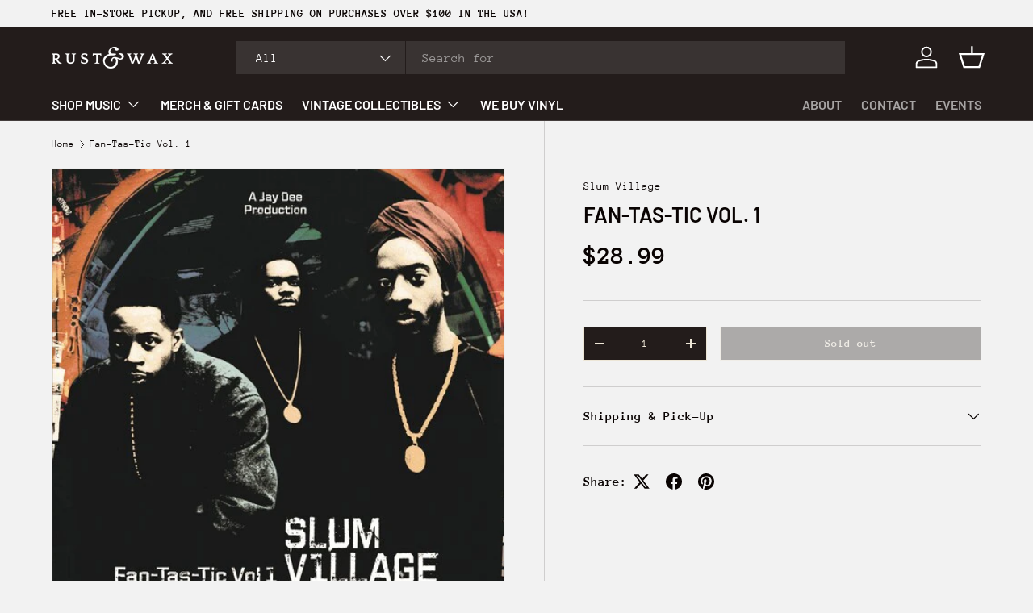

--- FILE ---
content_type: text/javascript
request_url: https://limits.minmaxify.com/rustandwax.myshopify.com?v=139b&r=20260108164051
body_size: 15781
content:
!function(e){if(!e.minMaxify&&-1==location.href.indexOf("checkout.shopify")){var i=e.minMaxifyContext||{},t=e.minMaxify={shop:"rustandwax.myshopify.com",cart:null,cartLoadTryCount:0,customer:i.customer,feedback:function(e){if(!(a.search(/\/(account|password|checkouts|cache|blogs|pages|\d+\/)/)>=0)){var i=new XMLHttpRequest;i.open("POST","https://app.minmaxify.com/report"),i.send(location.protocol+"//"+t.shop+a+"\n"+e)}},guarded:function(e,i){return function(){try{var a=i&&i.apply(this,arguments),n=e.apply(this,arguments);return i?n||a:n}catch(e){console.error(e);var r=e.toString();-1==r.indexOf("Maximum call stack")&&t.feedback("ex\n"+(e.stack||"")+"\n"+r)}}}},a=e.location.pathname;t.guarded((function(){var i,n,r,o,l,s=e.jQuery,m=e.document,d={btnCheckout:"[name=checkout],[href='/checkout'],[type=submit][value=Checkout],[onclick='window.location\\=\\'\\/checkout\\''],form[action='/checkout'] [type=submit],.checkout_button,form[action='/cart'] [type=submit].button-cart-custom,.btn-checkout,.checkout-btn,.button-checkout,.rebuy-cart__checkout-button,.gokwik-checkout,.tdf_btn_ck",lblCheckout:"[name=checkout]",btnCartQtyAdjust:".cart-item-decrease,.cart-item-increase,.js--qty-adjuster,.js-qty__adjust,.minmaxify-quantity-button,.numberUpDown > *,.cart-item button.adjust,.cart-wrapper .quantity-selector__button,.cart .product-qty > .items,.cart__row [type=button],.cart-item-quantity button.adjust,.cart_items .js-change-quantity,.ajaxcart__qty-adjust,.cart-table-quantity button",divCheckout:".additional-checkout-buttons,.dynamic-checkout__content,.cart__additional_checkout,.additional_checkout_buttons,.paypal-button-context-iframe,.additional-checkout-button--apple-pay,.additional-checkout-button--google-pay",divDynaCheckout:"div.shopify-payment-button,.shopify-payment-button > div,#gokwik-buy-now",fldMin:"",fldQty:"input[name=quantity]",fldCartQty:"input[name^='updates['],.cart__qty-input,[data-cart-item-quantity]",btnCartDrawer:"a[href='/cart'],.js-drawer-open-right",btnUpdate:"[type=submit][name=update],.cart .btn-update"},c=0,u={name:""},h=2e4,y={NOT_VALID_MSG:"Order not valid",CART_UPDATE_MSG:"Cart needs to be updated",CART_AUTO_UPDATE:"Quantities have been changed, press OK to validate the cart.",CART_UPDATE_MSG2:'Cart contents have changed, you must click "Update cart" before proceeding.',VERIFYING_MSG:"Verifying",VERIFYING_EXPANDED:"Please wait while we verify your cart.",PREVENT_CART_UPD_MSG:"\n\n"},p="/";function g(){return(new Date).getTime()}Object.assign;function f(e,i){try{setTimeout(e,i||0)}catch(t){i||e()}}function v(e){return e?"string"==typeof e?m.querySelectorAll(e):e.nodeType?[e]:e:[]}function x(e,i){var t,a=v(e);if(a&&i)for(t=0;t<a.length;++t)i(a[t]);return a}function b(e,i){var t=e&&m.querySelector(e);if(t)return i?"string"==typeof i?t[i]:i(t):t}function k(e,i){if(s)return s(e).trigger(i);x(e,(function(e){e[i]()}))}function M(e,i,t){try{if(s)return s(e).on(i,t)}catch(e){}x(e,(function(e){e.addEventListener(i,t)}))}function _(e,i){try{var t=m.createElement("template");t.innerHTML=e;var a=t.content.childNodes;if(a){if(!i)return a[0];for(;a.length;)i.appendChild(a[0]);return 1}}catch(e){console.error(e)}}function w(e){var i=e.target;try{return(i.closest||i.matches).bind(i)}catch(e){}}function L(){}t.showMessage=function(e){if(G())return(t.closePopup||L)(),!0;var i=I.messages||I.getMessages();if(++c,e&&(t.prevented=g()),!t.showPopup||!t.showPopup(i[0],i.slice(1))){for(var a="",n=0;n<i.length;++n)a+=i[n]+"\n";alert(a),r&&k(d.btnUpdate,"click")}return e&&(e.stopImmediatePropagation&&e.stopImmediatePropagation(),e.stopPropagation&&e.stopPropagation(),e.preventDefault&&e.preventDefault()),!1};var T="top: 0; left: 0; width: 100%; height: 100%; position: fixed;",S=".minmaxify-p-bg {"+T+" z-index: 2147483641; overflow: hidden; background: #0B0B0BCC; opacity: 0.2;} .minmaxify-p-bg.minmaxify-a {transition: opacity 0.15s ease-out; opacity: 1; display: block;} .minmaxify-p-wrap {"+T+' display: table; z-index: 2147483642; outline: none !important; pointer-events: none;} .minmaxify-p-wrap > div {display: table-cell; vertical-align: middle;} .minmaxify-dlg {padding:0px; margin:auto; border: 0px;} .minmaxify-dlg::backdrop {background:#0B0B0BBB;} .minmaxify-p {opacity: .5; color: black; background-color: white; padding: 18px; max-width: 500px; margin: 18px auto; width: calc(100% - 36px); pointer-events: auto; border: solid white 1px; overflow: auto; max-height: 95vh;} dialog > .minmaxify-p {margin:auto; width:100%;} .minmaxify-p.minmaxify-a {opacity: 1; transition: all 0.25s ease-in; border-width: 0px;} .minmaxify-ok {display: inline-block; padding: 8px 20px; margin: 0; line-height: 1.42; text-decoration: none; text-align: center; vertical-align: middle; white-space: nowrap; border: 1px solid transparent; border-radius: 2px; font-family: "Montserrat","Helvetica Neue",sans-serif; font-weight: 400;font-size: 14px;text-transform: uppercase;transition:background-color 0.2s ease-out;background-color: #528ec1; color: white; min-width: unset;} .minmaxify-ok:after {content: "OK";} .minmaxify-close {font-style: normal; font-size: 28px; font-family: monospace; overflow: visible; background: transparent; border: 0; appearance: none; display: block; outline: none; padding: 0px; box-shadow: none; margin: -10px -5px 0 0; opacity: .65;} .minmaxify-p button {user-select: none; cursor: pointer; float:right; width: unset;} .minmaxify-close:hover, .minmaxify-close:focus {opacity: 1;} .minmaxify-p ul {padding-left: 2rem; margin-bottom: 2rem;}';function A(e){if(y.locales){var i=(y.locales[t.locale]||{})[e];if(void 0!==i)return i}return y[e]}var P,C={messages:[A("VERIFYING_EXPANDED")],equalTo:function(e){return this===e}},I=C;function V(e){return i?i.getItemLimits(t,e):{}}function E(){return i}function G(){return I.isOk&&!r&&E()||"force"==I.isOk||n}function D(){location.pathname!=a&&(a=location.pathname);try{if(E()&&!n){!function(){var e=t.cart&&t.cart.items;if(!e)return;x(d.fldCartQty,(function(i){for(var t=0;t<e.length;++t){var a=e[t],n=i.dataset;if(a.key==n.lineId||i.id&&-1!=i.id.search(new RegExp("updates(_large)?_"+a.id,"i"))||(n.cartLine||n.index)==t+1){var r=V(a);r.min>1&&!r.combine&&(i.min=r.min),r.max&&(i.max=r.max),r.multiple&&!r.combine&&(i.step=r.multiple);break}}}))}(),x(d.divDynaCheckout,(function(e){e.style.display="none"}));var i=function(i){var t,n;if(!t){if(!n)try{n=decodeURIComponent(a||location.href||"")}catch(e){n=""}if(!((n=n.split("/")).length>2&&"products"==n[n.length-2]))return;t=n[n.length-1]}var r=(e.ShopifyAnalytics||{}).meta||{},o={handle:t,sku:""},l=r.product,s=r.selectedVariantId;if(!l){var m=b("#ProductJson-product-template");if(m)try{l=m._product||JSON.parse(m.dataset.product||m.textContent)}catch(e){}}if(l){o.product_description=l.description,o.product_type=l.type,o.vendor=l.vendor,o.price=l.price,o.product_title=l.title,o.product_id=l.id;var d=l.variants||[],c=d.length;if(s||1==c)for(var u=0;u<c;++u){var h=d[u];if(1==c||h.id==s){o.variant_title=h.public_title,o.sku=h.sku,o.grams=h.weight,o.price=h.price||l.price,o.variant_id=h.id,o.name=h.name,o.product_title||(o.product_title=h.name);break}}}return o}();if(i){var r=b(d.fldQty);!function(i,t){function a(e,i){if(arguments.length<2)return t.getAttribute(e);null==i?t.removeAttribute(e):t.setAttribute(e,i)}var n=i.max||void 0,r=i.multiple,o=i.min;if((e.minmaxifyDisplayProductLimit||L)(i),t){var l=a("mm-max"),s=a("mm-step"),m=a("mm-min"),d=parseInt(t.max),c=parseInt(t.step),u=parseInt(t.min);stockMax=parseInt(a("mm-stock-max")),val=parseInt(t.value),(o!=m||o>u)&&((m?val==m||val==u:!val||val<o)&&(t.value=o),!i.combine&&o>1?a("min",o):m&&a("min",1),a("mm-min",o)),isNaN(stockMax)&&!l&&(stockMax=parseInt(a("data-max-quantity")||a("max")),a("mm-stock-max",stockMax)),!isNaN(stockMax)&&n&&n>stockMax&&(n=stockMax),(n!=l||isNaN(d)||d>n)&&(n?a("max",n):l&&a("max",null),a("mm-max",n)),(r!=s||r>1&&c!=r)&&(i.combine?s&&a("step",null):a("step",r),a("mm-step",r))}}(V(i),r)}}}catch(e){console.error(e)}return B(),O(),!0}function B(e,i,t){x(d.lblCheckout,(function(a){var n=null===e?a.minMaxifySavedLabel:e;a.minMaxifySavedLabel||(a.minMaxifySavedLabel=a.value||(a.innerText||a.textContent||"").trim()),void 0!==n&&(a.value=n,a.textContent&&!a.childElementCount&&(a.textContent=n));var r=a.classList;r&&i&&r.add(i),r&&t&&r.remove(t)}))}function N(e){"start"==e?(B(A("VERIFYING_MSG"),"btn--loading"),o||(o=g(),h&&f((function(){o&&g()-o>=h&&(U()&&t.feedback("sv"),I={isOk:"force"},N("stop"))}),h))):"stop"==e?(B(I.isOk?null:A("NOT_VALID_MSG"),0,"btn--loading"),o=0,(t.popupShown||L)()&&f(t.showMessage)):"changed"==e&&B(A("CART_UPDATE_MSG")),O()}function O(){x(d.divCheckout,(function(e){var i=e.style;G()?e.mm_hidden&&(i.display=e.mm_hidden,e.mm_hidden=!1):"none"!=i.display&&(e.mm_hidden=i.display||"block",i.display="none")})),(e.minmaxifyDisplayCartLimits||L)(!n&&I,r)}function R(e){var i=w(e);if(i){if(i(d.btnCheckout))return t.showMessage(e);i(d.btnCartQtyAdjust)&&t.onChange(e)}}function q(a){null==t.cart&&(t.cart=(e.Shopify||{}).cart||null);var n=t.cart&&t.cart.item_count&&(a||!c&&U());(D()||n||a)&&(E()&&t.cart?(I=i.validateCart(t),N("stop"),n&&(P&&!I.isOk&&!I.equalTo(P)&&m.body?t.showMessage():!c&&U()&&f(t.showMessage,100)),P=I):(I=C,N("start"),t.cart||j()))}function U(){let e=a.length-5;return e<4&&a.indexOf("/cart")==e}function F(e,i,a,n){if(i&&"function"==typeof i.search&&4==e.readyState&&"blob"!=e.responseType){var o,l;try{if(200!=e.status)"POST"==a&&-1!=i.search(/\/cart(\/update|\/change|\/clear|\.js)/)&&(422==e.status?j():r&&(r=!1,q()));else{if("GET"==a&&-1!=i.search(/\/cart($|\.js|\.json|\?view=)/)&&-1==i.search(/\d\d\d/))return;var s=(o=e.response||e.responseText||"").indexOf&&o.indexOf("{")||0;-1!=i.search(/\/cart(\/update|\/change|\/clear|\.js)/)||"/cart"==i&&0==s?(-1!=i.indexOf("callback=")&&o.substring&&(o=o.substring(s,o.length-1)),l=t.handleCartUpdate(o,-1!=i.indexOf("cart.js")?"get":"update",n)):-1!=i.indexOf("/cart/add")?l=t.handleCartUpdate(o,"add",n):"GET"!=a||U()&&"/cart"!=i||(q(),l=1)}}catch(e){if(!o||0==e.toString().indexOf("SyntaxError"))return;console.error(e),t.feedback("ex\n"+(e.stack||"")+"\n"+e.toString()+"\n"+i)}l&&W()}}function W(){for(var e=500;e<=2e3;e+=500)f(D,e)}function j(){var e=new XMLHttpRequest,i=p+"cart.js?_="+g();e.open("GET",i),e.mmUrl=null,e.onreadystatechange=function(){F(e,i)},e.send(),f((function(){null==t.cart&&t.cartLoadTryCount++<60&&j()}),5e3+500*t.cartLoadTryCount)}t.getLimitsFor=V,t.checkLimits=G,t.onChange=t.guarded((function(){N("changed"),r=!0,I=U()&&b(d.btnUpdate)?{messages:[A("CART_AUTO_UPDATE")]}:{messages:[A("CART_UPDATE_MSG2")]},O()})),e.getLimits=q,e.mmIsEnabled=G,t.handleCartUpdate=function(e,i,a){"string"==typeof e&&(e=JSON.parse(e));var n="get"==i&&JSON.stringify(e);if("get"!=i||l!=n){if("update"==i)t.cart=e;else if("add"!=i){if(a&&!e.item_count&&t.cart)return;t.cart=e}else{var o=e.items||[e];e=t.cart;for(var s=0;s<o.length;++s){var m=o[s];e&&e.items||(e=t.cart={total_price:0,total_weight:0,items:[],item_count:0}),e.total_price+=m.line_price,e.total_weight+=m.grams*m.quantity,e.item_count+=m.quantity;for(var d=0;d<e.items.length;++d){var c=e.items[d];if(c.id==m.id){e.total_price-=c.line_price,e.total_weight-=c.grams*c.quantity,e.item_count-=c.quantity,e.items[d]=m,m=0;break}}m&&e.items.unshift(m)}e.items=e.items.filter((function(e){return e.quantity>0})),n=JSON.stringify(e)}return l=n,r=!1,q(!0),1}if(!I.isOk)return D(),1};var Q,H=e.XMLHttpRequest.prototype,z=H.open,X=H.send;function Y(){s||(s=e.jQuery);var i=e.Shopify||{},a=i.shop||location.host;if(u=i.theme||u,n=!1,a==t.shop){var o;t.locale=i.locale,D(),function(e,i,a,n){x(e,(function(e){if(!e["mmBound_"+i]){e["mmBound_"+i]=!0;var r=e["on"+i];r&&n?e["on"+i]=t.guarded((function(e){!1!==a()?r.apply(this,arguments):e.preventDefault()})):M(e,i,t.guarded(a))}}))}(d.btnCartDrawer,"click",W),t.showPopup||_('<style type="text/css" minmaxify>'+S+"</style>",m.head)&&(t.showPopup=function(e,i){for(var a='<button title="Close (Esc)" type="button" class="minmaxify-close" aria-label="Close">&times;</button>'+e.replace(new RegExp("\n","g"),"<br/>")+"<ul>",n=0;n<i.length;++n){var r=i[n];r&&(a+="<li>"+r+"</li>")}a+='</ul><div><button class="minmaxify-ok"></button><div style="display:table;clear:both;"></div></div>';var l=b("div.minmaxify-p");if(l)l.innerHTML=a,o&&!o.open&&o.showModal();else{var s=m.body;(o=m.createElement("dialog")).showModal?(o.className="minmaxify-dlg",o.innerHTML="<div class='minmaxify-p minmaxify-a'>"+a+"</div>",s.appendChild(o),o.showModal(),M(o,"click",(function(e){var i=w(e);i&&!i(".minmaxify-p")&&t.closePopup()}))):(o=0,s.insertBefore(_("<div class='minmaxify-p-bg'></div>"),s.firstChild),s.insertBefore(_("<div class='minmaxify-p-wrap'><div><div role='dialog' aria-modal='true' aria-live='assertive' tabindex='1' class='minmaxify-p'>"+a+"</div></div></div>"),s.firstChild),f(x.bind(t,".minmaxify-p-bg, .minmaxify-p",(function(e){e.classList.add("minmaxify-a")}))))}return M(".minmaxify-ok","click",(function(){t.closePopup(1)})),M(".minmaxify-close, .minmaxify-p-bg","click",(function(){t.closePopup()})),1},t.closePopup=function(e){o?o.close():x(".minmaxify-p-wrap, .minmaxify-p-bg",(function(e){e.parentNode.removeChild(e)})),r&&e&&k(d.btnUpdate,"click")},t.popupShown=function(){return o?o.open:v("div.minmaxify-p").length},m.addEventListener("keyup",(function(e){27===e.keyCode&&t.closePopup()}))),K();var l=document.getElementsByTagName("script");for(let e=0;e<l.length;++e){var c=l[e];c.src&&-1!=c.src.indexOf("trekkie.storefront")&&!c.minMaxify&&(c.minMaxify=1,c.addEventListener("load",K))}}else n=!0}function K(){var i=e.trekkie||(e.ShopifyAnalytics||{}).lib||{},a=i.track;a&&!a.minMaxify&&(i.track=function(e){return"Viewed Product Variant"==e&&f(D),a.apply(this,arguments)},i.track.minMaxify=1,i.ready&&(i.ready=t.guarded(q,i.ready)));var n=e.subscribe;"function"!=typeof n||n.mm_quTracked||(n.mm_quTracked=1,n("quantity-update",t.guarded(D)))}t.initCartValidator=t.guarded((function(e){i||(i=e,n||q(!0))})),H.open=function(e,i,t,a,n){return this.mmMethod=e,this.mmUrl=i,z.apply(this,arguments)},H.send=function(e){var i=this;return i.addEventListener?i.addEventListener("readystatechange",(function(e){F(i,i.mmUrl,i.mmMethod)})):i.onreadystatechange=t.guarded((function(){F(i,i.mmUrl)}),i.onreadystatechange),X.apply(i,arguments)},(Q=e.fetch)&&!Q.minMaxify&&(e.fetch=function(e,i){var a,n=(i||e||{}).method||"GET";return a=Q.apply(this,arguments),-1!=(e=((e||{}).url||e||"").toString()).search(/\/cart(\/|\.js)/)&&(a=a.then((function(i){try{var a=t.guarded((function(t){i.readyState=4,i.responseText=t,F(i,e,n,!0)}));i.ok?i.clone().text().then(a):a()}catch(e){}return i}))),a},e.fetch.minMaxify=1),["mousedown","touchstart","touchend","click"].forEach((function(i){e.addEventListener(i,t.guarded(R),{capture:!0,passive:!1})})),e.addEventListener("keydown",(function(e){var i=e.key,a=w(e);a&&a(d.fldCartQty)&&(i>=0&&i<=9||-1!=["Delete","Backspace"].indexOf(i))&&t.onChange(e)})),e.addEventListener("change",t.guarded((function(e){var i=w(e);i&&i(d.fldCartQty)&&t.onChange(e)}))),m.addEventListener("DOMContentLoaded",t.guarded((function(){Y(),n||(U()&&f(q),(e.booster||e.BoosterApps)&&s&&s.fn.ajaxSuccess&&s(m).ajaxSuccess((function(e,i,t){t&&F(i,t.url,t.type)})))}))),Y()}))()}}(window),function(){function e(e,i,t,a){this.cart=i||{},this.opt=e,this.customer=t,this.messages=[],this.locale=a&&a.toLowerCase()}e.prototype={recalculate:function(e){this.isOk=!0,this.messages=!e&&[],this.isApplicable()&&(this._calcWeights(),this.addMsg("INTRO_MSG"),this._doSubtotal(),this._doItems(),this._doQtyTotals(),this._doWeight())},getMessages:function(){return this.messages||this.recalculate(),this.messages},isApplicable:function(){var e=this.cart._subtotal=Number(this.cart.total_price||0)/100,i=this.opt.overridesubtotal;if(!(i>0&&e>i)){for(var t=0,a=this.cart.items||[],n=0;n<a.length;n++)t+=Number(a[n].quantity);return this.cart._totalQuantity=t,1}},addMsg:function(e,i){if(!this.messages)return;const t=this.opt.messages;var a=t[e];if(t.locales&&this.locale){var n=(t.locales[this.locale]||{})[e];void 0!==n&&(a=n)}a&&(a=this._fmtMsg(unescape(a),i)),this.messages.push(a)},equalTo:function(e){if(this.isOk!==e.isOk)return!1;var i=this.getMessages(),t=e.messages||e.getMessages&&e.getMessages()||[];if(i.length!=t.length)return!1;for(var a=0;a<i.length;++a)if(i[a]!==t[a])return!1;return!0},_calcWeights:function(){this.weightUnit=this.opt.weightUnit||"g";var e=i[this.weightUnit]||1,t=this.cart.items;if(t)for(var a=0;a<t.length;a++){var n=t[a];n._weight=Math.round(Number(n.grams||0)*e*n.quantity*100)/100}this.cart._totalWeight=Math.round(Number(this.cart.total_weight||0)*e*100)/100},_doSubtotal:function(){var e=this.cart._subtotal,i=this.opt.minorder,t=this.opt.maxorder;e<i&&(this.addMsg("MIN_SUBTOTAL_MSG"),this.isOk=!1),t>0&&e>t&&(this.addMsg("MAX_SUBTOTAL_MSG"),this.isOk=!1)},_doWeight:function(){var e=this.cart._totalWeight,i=this.opt.weightmin,t=this.opt.weightmax;e<i&&(this.addMsg("MIN_WEIGHT_MSG"),this.isOk=!1),t>0&&e>t&&(this.addMsg("MAX_WEIGHT_MSG"),this.isOk=!1)},checkGenericLimit:function(e,i,t){if(!(e.quantity<i.min&&(this.addGenericError("MIN",e,i,t),t)||i.max&&e.quantity>i.max&&(this.addGenericError("MAX",e,i,t),t)||i.multiple>1&&e.quantity%i.multiple>0&&(this.addGenericError("MULT",e,i,t),t))){var a=e.line_price/100;void 0!==i.minAmt&&a<i.minAmt&&(this.addGenericError("MIN_SUBTOTAL",e,i,t),t)||i.maxAmt&&a>i.maxAmt&&this.addGenericError("MAX_SUBTOTAL",e,i,t)}},addGenericError:function(e,i,t,a){var n={item:i};a?(e="PROD_"+e+"_MSG",n.itemLimit=t,n.refItem=a):(e="GROUP_"+e+"_MSG",n.groupLimit=t),this.addMsg(e,n),this.isOk=!1},_buildLimitMaps:function(){var e=this.opt,i=e.items||[];e.bySKU={},e.byId={},e.byHandle={};for(var t=0;t<i.length;++t){var a=i[t];a.sku?e.bySKU[a.sku]=a:(a.h&&(e.byHandle[a.h]=a),a.id&&(e.byId[a.id]=a))}},_doItems:function(){var e,i=this.cart.items||[],t={},a={},n=this.opt;n.byHandle||this._buildLimitMaps(),(n.itemmin||n.itemmax||n.itemmult)&&(e={min:n.itemmin,max:n.itemmax,multiple:n.itemmult});for(var r=0;r<i.length;r++){var o=i[r],l=this.getCartItemKey(o),s=t[l],m=a[o.handle];s?(s.quantity+=o.quantity,s.line_price+=o.line_price,s._weight+=o._weight):s=t[l]={ref:o,quantity:o.quantity,line_price:o.line_price,grams:o.grams,_weight:o._weight,limit:this._getIndividualItemLimit(o)},m?(m.quantity+=o.quantity,m.line_price+=o.line_price,m._weight+=o._weight):m=a[o.handle]={ref:o,quantity:o.quantity,line_price:o.line_price,grams:o.grams,_weight:o._weight},m.limit&&m.limit.combine||(m.limit=s.limit)}for(var d in t){if(o=t[d])((c=o.limit||o.limitRule)?!c.combine:e)&&this.checkGenericLimit(o,c||e,o.ref)}for(var d in a){var c;if(o=a[d])(c=o.limit||o.limitRule)&&c.combine&&this.checkGenericLimit(o,c,o.ref)}},getCartItemKey:function(e){var i=e.handle;return i+=e.sku||e.variant_id},getCartItemIds:function(e){var i={handle:e.handle||"",product_id:e.product_id,sku:e.sku},t=i.handle.indexOf(" ");return t>0&&(i.sku=i.handle.substring(t+1),i.handle=i.handle.substring(0,t)),i},_getIndividualItemLimit:function(e){var i=this.opt,t=this.getCartItemIds(e);return i.bySKU[t.sku]||i.byId[t.product_id]||i.byHandle[t.handle]},getItemLimit:function(e){var i=this.opt;if(!i)return{};void 0===i.byHandle&&this._buildLimitMaps();var t=this._getIndividualItemLimit(e);return t||(t={min:i.itemmin,max:i.itemmax,multiple:i.itemmult}),t},calcItemLimit:function(e){var i=this.getItemLimit(e);(i={max:i.max||0,multiple:i.multiple||1,min:i.min,combine:i.combine}).min||(i.min=i.multiple);var t=this.opt.maxtotalitems||0;return(!i.max||t&&t<i.max)&&(i.max=t),i},_doQtyTotals:function(){var e=this.opt.maxtotalitems,i=this.opt.mintotalitems,t=this.opt.multtotalitems,a=this.cart._totalQuantity;0!=e&&a>e&&(this.addMsg("TOTAL_ITEMS_MAX_MSG"),this.isOk=!1),a<i&&(this.addMsg("TOTAL_ITEMS_MIN_MSG"),this.isOk=!1),t>1&&a%t>0&&(this.addMsg("TOTAL_ITEMS_MULT_MSG"),this.isOk=!1)},_fmtMsg:function(e,i){var t,a,n,r=this;return e.replace(/\{\{\s*(.*?)\s*\}\}/g,(function(e,o){try{t||(t=r._getContextMsgVariables(i)||{});var l=t[o];return void 0!==l?l:a||(a=t,r._setGeneralMsgVariables(a),void 0===(l=a[o]))?(n||(n=r._makeEvalFunc(t)),n(o)):l}catch(e){return'"'+e.message+'"'}}))},formatMoney:function(e){var i=this.opt.moneyFormat;if(void 0!==i){try{e=e.toLocaleString()}catch(e){}i&&(e=i.replace(/{{\s*amount[a-z_]*\s*}}/,e))}return e},_getContextMsgVariables(e){if(e){var i,t;if(e.itemLimit){var a=e.item,n=e.refItem||a,r=e.itemLimit;i={item:n,ProductQuantity:a.quantity,ProductName:r.combine&&unescape(n.product_title||r.name)||n.title,GroupTitle:r.title,ProductMinQuantity:r.min,ProductMaxQuantity:r.max,ProductQuantityMultiple:r.multiple},t=[["ProductAmount",Number(a.line_price)/100],["ProductMinAmount",r.minAmt],["ProductMaxAmount",r.maxAmt]]}if(e.groupLimit){a=e.item,n=e.refItem||a,r=e.groupLimit;i={item:n,GroupQuantity:a.quantity,GroupTitle:r.title,GroupMinQuantity:r.min,GroupMaxQuantity:r.max,GroupQuantityMultiple:r.multiple},t=[["GroupAmount",Number(a.line_price)/100],["GroupMinAmount",r.minAmt],["GroupMaxAmount",r.maxAmt]]}if(i){for(var o=0;o<t.length;o++){const e=t[o];isNaN(e[1])||Object.defineProperty(i,e[0],{get:this.formatMoney.bind(this,e[1])})}return i}}},_setGeneralMsgVariables:function(e){var i=this.cart,t=this.opt;e.CartWeight=i._totalWeight,e.CartMinWeight=t.weightmin,e.CartMaxWeight=t.weightmax,e.WeightUnit=this.weightUnit,e.CartQuantity=i._totalQuantity,e.CartMinQuantity=t.mintotalitems,e.CartMaxQuantity=t.maxtotalitems,e.CartQuantityMultiple=t.multtotalitems;for(var a=[["CartAmount",i._subtotal],["CartMinAmount",t.minorder],["CartMaxAmount",t.maxorder]],n=0;n<a.length;n++){const i=a[n];isNaN(i[1])||Object.defineProperty(e,i[0],{get:this.formatMoney.bind(this,i[1])})}},_makeEvalFunc:function(e){return new Function("_expr","with(this) return eval(_expr)").bind(e)}};var i={g:1,kg:.001,lb:.00220462,oz:.03527396},t={messages:{INTRO_MSG:"Cannot place order, conditions not met: \n\n",PROD_MIN_MSG:"{{ProductName}}: Must have at least {{ProductMinQuantity}} of this item.",PROD_MAX_MSG:"{{ProductName}}: Must have at most {{ProductMaxQuantity}} of this item.",PROD_MULT_MSG:"{{ProductName}}: Quantity must be a multiple of {{ProductQuantityMultiple}}."},items:[{id:9144545116411,h:"guidance-sun-son-lavender-daydream-7-vinyl",name:'"Guidance" & "Sun/Son" (Lavender Daydream 7” Vinyl)',max:1},{id:9155012362491,h:"in-my-arms-refuge",name:'"In My Arms/Refuge" (7" Picture Disc)',max:1},{id:9148159328507,h:"into-the-cesspool",name:'"Into The Cesspool" (Picture Disc)',max:1},{id:8978265112827,h:"much-ado-about-nothing-b-w-mud-next-to-me",name:'"Much Ado About Nothing" b/w "Mud" & "Next To Me" (7" Vinyl)',max:1},{id:9148028092667,h:"under-the-running-board",name:'"Under The Running Board" (7" Gold & Black Vinyl)',max:1},{id:9007507767547,h:"cerulean-salt-ltd-edition-cerulean-vinyl-signed",name:"[SIGNED] Cerulean Salt (Ltd Edition Cerulean Vinyl)",max:1},{id:9007514419451,h:"saint-cloud-signed",name:"[SIGNED] Saint Cloud",max:1},{id:9007516713211,h:"tigers-blood-signed",name:"[SIGNED] Tigers Blood",max:1},{id:9144748835067,h:"12ers",name:'12"ers',max:1},{id:9012048855291,h:"8-anos-sky-blue-vinyl-signed",name:"8 Años (Sky Blue Vinyl) [SIGNED]",max:1},{id:9167151759611,h:"a-capella",name:"A Capella (Orange Vinyl)",max:1},{id:9150778835195,h:"a-charlie-brown-christmas-60th-anniversary",name:"A Charlie Brown Christmas (60th Anniversary / Pop-up Gatefold Edition)",max:1},{id:8965141070075,h:"a-night-at-the-symphony-hollywood-bowl",name:"A Night At The Symphony: Hollywood Bowl (2LP)",max:1},{id:9010226364667,h:"a-tigers-tale-seafoam-swirl-vinyl-seasick-x-rust-wax-exclusive-7-11-2025",name:"A Tiger's Tale (Seafoam Swirl Vinyl / Seasick x Rust & Wax Exclusive) [7/11/2025]",max:1},{id:9028172054779,h:"above-30th-anniversary-2lp-graphite-eco-mix-vinyl",name:"Above (30th Anniversary / 2LP Graphite Eco Mix Vinyl)",max:1},{id:9108039106811,h:"alive-in-the-catacombs-indie-exclusive-9-26-2026",name:"Alive in the Catacombs (Indie Exclusive)",max:1},{id:9174576890107,h:"all-for-money-signed",name:"All For Money [SIGNED]",max:1},{id:8896965542139,h:"alligator-bites-never-heal-translucent-hazel-vinyl",name:"Alligator Bites Never Heal (Translucent Hazel Vinyl)",max:1},{id:9167164965115,h:"amusing-the-amazing",name:"Amusing the Amazing",max:1},{id:8965163876603,h:"and-the-wind-live-and-loose",name:"And the Wind (Live and Loose!)",max:1},{id:9172530331899,h:"and-then-i-wrote-the-first-three-albums-of-the-90s",name:"And Then I Wrote… The First Three Albums Of The '90s (4LP)",max:1},{id:9167103197435,h:"around-the-world-in-a-day",name:'Around The World in A Day (Color Vinyl 7" Box Set)',max:1},{id:9144554291451,h:"asking-alexandria-translucent-red-with-black-white-marble-vinyl",name:"Asking Alexandria (Translucent Red with Black + White Marble Vinyl)",max:1},{id:9172655046907,h:"avatar-the-last-airbender-book-1-water-music-from-the-animated-series",name:"Avatar: The Last Airbender - Book 1: Water (Music From The Animated Series) (2LP Baby Blue Vinyl)",max:1},{id:9154215510267,h:"been-gettin-money-the-get-money-30th-anniversary-12",name:"Been Gettin' Money (The Get Money 30th Anniversary 12\") (Money-Green Vinyl)",max:1},{id:9147996012795,h:"big-lizard-in-my-backyard-40th-anniversary",name:"Big Lizard in My Backyard (40th Anniversary) (Green & Yellow Vinyl)",max:1},{id:9120816333051,h:"big-ole-album-vol-1-yin-yang-vinyl-signed",name:"Big Ole Album Vol. 1 (Yin Yang Vinyl) [SIGNED]",max:1},{id:9166432600315,h:"big-poppa-remix",name:"Big Poppa (Remix) (Red Vinyl)",max:1},{id:8966015451387,h:"bootleg-detroit-clear-vinyl",name:"Bootleg Detroit (Clear Vinyl)",max:1},{id:9150654415099,h:"born-to-sing-red-white-vinyl",name:"Born To Sing (Red & White Vinyl)",max:1},{id:9100557156603,h:"breach-exalt-picture-disc",name:"Breach (EXALT Picture Disc)",max:1},{id:9100227510523,h:"breach-rawfear-picture-disc",name:"Breach (RAWFEAR Picture Disc)",max:1},{id:9100559712507,h:"breach-relive-picture-disc",name:"Breach (RELIVE Picture Disc)",max:1},{id:9154094432507,h:"breathing-fire-in-flames-live-2024",name:"Breathing Fire: In Flames Live 2024 (Picture Disc)"},{id:9154978316539,h:"broadcasting-the-blues-live-from-germany-and-sweden",name:"Broadcasting The Blues: Live From Germany and Sweden (2LP)",max:1},{id:9066986340603,h:"buckingham-nicks-baby-blue-vinyl-9-19-2025",name:"Buckingham Nicks (Baby Blue Vinyl) [9/19/2025]",max:1},{id:9066994106619,h:"buckingham-nicks-cd-9-19-2025",name:"Buckingham Nicks (CD) [9/19/2025]",max:1},{id:9066989158651,h:"buckingham-nicks-hi-fi-un-numbered-9-19-2025",name:"Buckingham Nicks (Hi-Fi Edition / Un-Numbered) [9/19/2025]",max:1},{id:9066982047995,h:"buckingham-nicks-ltd-edition-baby-pink-vinyl",name:"Buckingham Nicks (Ltd Edition Baby Pink Vinyl) [9/19/2025]",max:1},{id:9144561697019,h:"chaos-and-the-calm",name:"Chaos And The Calm (Ruby/Black Marble Vinyl)",max:1},{id:9144578769147,h:"charmer",name:"Charmer (Blue with White Splatter Vinyl)",max:1},{id:9172523286779,h:"dbpm-15",name:"dBpm 15 (Red Vinyl)",max:1},{id:8970954539259,h:"de-lane-lea-demos-180g",name:"De Lane Lea Demos (180g)",max:1},{id:9148022587643,h:"deltron-3030-25th-anniversary",name:"Deltron 3030: 25th Anniversary (2LP Splatter Vinyl)",max:1},{id:9148024946939,h:"deltron-3030-25th-anniversary-cassette",name:"Deltron 3030: 25th Anniversary (Cassette)",max:1},{id:8959650431227,h:"demon-days-live-from-the-apollo-theater-red-vinyl",name:"Demon Days Live from the Apollo Theater (2LP Red Vinyl)",max:1},{id:9150731682043,h:"ehhthang-ehhthang-neon-yellow-vinyl",name:"Ehhthang Ehhthang (Neon Yellow Vinyl)",max:1},{id:9012039155963,h:"el-bueno-y-el-malo-signed",name:"El Bueno Y El Malo [SIGNED]",max:1},{id:8962214723835,h:"encore-at-the-garden",name:"Encore At The Garden",max:1},{id:9172647313659,h:"epilogue-live-at-the-edmonton-folk-music-festival",name:"Epilogue: Live At The Edmonton Folk Music Festival",max:1},{id:8955491483899,h:"every-open-eye-10th-anniversary-special-edition-transparent-blue-vinyl",name:"Every Open Eye (10th Anniversary / 2LP Transparent Blue Vinyl)",max:1},{id:9167126429947,h:"filmworks-insomnia",name:"Filmworks: Insomnia",max:1},{id:8959218778363,h:"fleetwood-mac-picture-disc",name:"Fleetwood Mac (Picture Disc)",max:1},{id:9150674043131,h:"fleetwood-mac-live-1975-clear-vinyl",name:"Fleetwood Mac: Live 1975 (2LP Clear Vinyl)",max:1},{id:9172413743355,h:"flowers-in-the-afternoon-late-1960s-sunshine",name:"Flowers In the Afternoon: Late 1960's Sunshine (“Sunshine\" Orange Translucent Vinyl)",max:1},{id:9172525908219,h:"fools-ride",name:"Fool's Ride (Deep Purple Vinyl)",max:1},{id:9150693933307,h:"fortified",name:"Fortified (Rainbow Sherbert Vinyl)",max:1},{id:8977202938107,h:"fortnight-white-7-vinyl",name:'Fortnight (White 7" Vinyl)',max:1},{id:9144563302651,h:"get-sunk-at-union-chapel-live",name:'Get Sunk At Union Chapel: Live (Neon Purple 10" Vinyl)',max:1},{id:8977627873531,h:"gilles-peterson-presents-international-anthem",name:'Gilles Peterson presents International Anthem (2LP "Frozen Lake Michigan" Vinyl)',max:1},{id:9155001286907,h:"golden-flower-live-in-sweden",name:"Golden Flower: Live in Sweden (2LP)",max:1},{id:9150744887547,h:"good-kid-1-2-3-4",name:"Good Kid 1 2 3 4 (2LP Color Vinyl)",max:1},{id:9167154348283,h:"greatest-hits-27",name:"Greatest Hits (Milky Clear Vinyl)",max:1},{id:8955487060219,h:"guess-featuring-billie-eilish-7",name:'Guess featuring Billie Eilish (7" Vinyl)',max:1},{id:8962180481275,h:"happy-girl",name:"Happy Girl",max:1},{id:8962146435323,h:"hindu-love-gods-180g",name:"Hindu Love Gods",max:1},{id:9154239824123,h:"holiday-road",name:'Holiday Road (Colored 7" Vinyl)',max:1},{id:9155140845819,h:"home-sweet-home",name:"Home Sweet Home (Picture Disc)",max:1},{id:9012047184123,h:"hoy-como-ayer-desert-dawn-vinyl-signed",name:"Hoy Como Ayer (Desert Dawn Vinyl) [SIGNED]",max:1},{id:8978266489083,h:"i-know-its-too-late",name:"I Know It's Too Late (Orange Vinyl)",max:1},{id:9174576693499,h:"if-sorrows-swim-signed",name:"If Sorrows Swim [SIGNED]",max:1},{id:9167155200251,h:"in-a-perfect-world",name:"In A Perfect World",max:1},{id:8965986058491,h:"in-argentina-the-buenos-aires-concerts-180g",name:"In Argentina: The Buenos Aires Concerts (3LP)",max:1},{id:9167100215547,h:"in-flight",name:"In Flight (2LP Color Vinyl)",max:1},{id:8964943282427,h:"is-your-love-big-enough-pink-blue-vinyl",name:"Is Your Love Big Enough? (Pink & Blue Marble Vinyl)",max:1},{id:9155039002875,h:"its-better-if-you-dont-understand",name:"It's Better If You Don't Understand (10\" Vinyl)",max:1},{id:9172416037115,h:"jazz-dispensary-green-bullets",name:"Jazz Dispensary: Green Bullets (“Green Thunder” Vinyl)",max:1},{id:8977629249787,h:"jazz-dispensary-night-lights-midnight-blue-vinyl",name:"Jazz Dispensary: Night Lights (Midnight Blue Vinyl)",max:1},{id:8962146009339,h:"join-me-picture-disc",name:"Join Me (Picture Disc)",max:1},{id:9167134425339,h:"kansas-anymore-the-longest-goodbye",name:"Kansas Anymore (The Longest Goodbye) (2LP Green Vinyl)",max:1},{id:9172635681019,h:"lester-leaps-in-live-at-birdland-1951-1952",name:"Lester Leaps In: Live At Birdland 1951 - 1952",max:1},{id:9154167865595,h:"life-is-beautiful-chopped-not-slopped",name:"Life Is Beautiful (Chopped Not Slopped) (Translucent Purple Vinyl)",max:1},{id:9150642192635,h:"live-10",name:'Live (10")',max:1},{id:9155139698939,h:"live-1973-ksan-radio-session",name:"Live 1973-KSAN Radio Session",max:1},{id:8955148173563,h:"live-and-acoustic-in-london",name:"Live and Acoustic in London (Red Slushy Vinyl)",max:1},{id:9165195280635,h:"live-at-brixton-87",name:"Live at Brixton '87 (Red Vinyl)",max:1},{id:9167104442619,h:"live-at-cbgb-1977",name:"Live at CBGB, 1977 (Translucent Red Vinyl)",max:1},{id:9144557142267,h:"live-at-the-bayou-washington-d-c-july-14-1980-march-15-1981",name:"Live at the Bayou: Washington D.C. July 14, 1980 / March 15, 1981",max:1},{id:8965993726203,h:"live-at-the-it-club-140g",name:"Live At The It Club (2LP)",max:1},{id:9150780244219,h:"live-at-the-jazz-record-mart",name:"Live at the Jazz Record Mart",max:1},{id:9172470595835,h:"live-at-wembley-1995",name:"Live at Wembley 1995 (Translucent Orange Crush Vinyl)",max:1},{id:8994280472827,h:"live-at-alexandra-palace",name:"Live From Alexandra Palace (Cream White Vinyl)",max:1},{id:8955130577147,h:"live-from-radio-city-music-hall",name:"Live From Radio City Music Hall",max:1},{id:9154100429051,h:"live-from-royal-albert-hall-london-1986",name:"Live From Royal Albert Hall, London, 1986 (Opaque Apple Red Vinyl)",max:1},{id:9172048969979,h:"live-from-the-ash-grove",name:"Live From The Ash Grove (Purple Grape Vinyl)",max:1},{id:9148039266555,h:"live-in-copenhagen-1968",name:"Live in Copenhagen, 1968 (2LP Clear Vinyl)",max:1},{id:8977015898363,h:"live-in-new-haven-1994-purple-vinyl",name:"Live In New Haven 1994 (2LP Purple Vinyl)",max:1},{id:9147988902139,h:"live-in-san-antonio-11-14-1999",name:"Live In San Antonio (11/14/1999) (2LP Silver Vinyl)",max:1},{id:8977209229563,h:"live-on-tour-45rpm",name:"Live on Tour (2LP)",max:1},{id:8970957324539,h:"live-on-tour-1993-140g",name:"Live On Tour 1993 (2LP w/ Etched D-side)",max:1},{id:9150784897275,h:"living-in-the-material-world-zoetrope",name:"Living In The Material World (Zoetrope)",max:1},{id:8971014897915,h:"loco-live-blue-red-vinyl",name:"Loco Live (2LP Blue & Red Vinyl)",max:1},{id:9172535083259,h:"loft",name:'Loft ("Splash" Vinyl)',max:1},{id:9155035037947,h:"long-bed",name:"Long Bed (Neon Orange Vinyl)",max:1},{id:9166656897275,h:"longineu-parsons",name:"Longineu Parsons",max:1},{id:9043094798587,h:"love-hate-music-box-indie-exclusive-2lp-clear-milky-vinyl-signed",name:"Love Hate Music Box (Indie Exclusive 2LP Clear Milky Vinyl) [SIGNED]",max:1},{id:9155042541819,h:"mad-season-live-2001",name:"Mad Season (Live 2001) (Flavors Truffle Color Vinyl)",max:1},{id:8959154520315,h:"me-and-the-dog-ep",name:"Me and The Dog EP",max:1},{id:9060466950395,h:"mellow-gold-7-25-2025",name:"Mellow Gold",max:1},{id:9057027293435,h:"moisturizer-ltd-edition-alternate-cover-clear-vinyl",name:"moisturizer (Ltd Edition Alternate Cover / Clear Vinyl)",max:1},{id:8955138015483,h:"moon-safari-live-demos-white-vinyl",name:"Moon Safari Live & Demos (White Vinyl)",max:1},{id:8978247745787,h:"more-cd",name:"More (CD)",max:1},{id:8978241683707,h:"more-evergreen-white-vinyl",name:"More (Evergreen & White Vinyl)",max:1},{id:8966037864699,h:"mulligan-meets-monk-180g",name:"Mulligan Meets Monk (Mono / 180g Vinyl)",max:1},{id:9020660777211,h:"music-for-people-who-believe-in-love-indie-exclusive-signed-insert",name:"Music For People Who Believe In Love (Indie Exclusive CD / Signed Insert)",max:1},{id:9154990440699,h:"no-room-for-blue",name:"No Room For Blue (Cosmic Turquoise Swirl Vinyl)",max:1},{id:8955487420667,h:"number-1-angel-apple-vinyl",name:"Number 1 Angel (Apple Vinyl)",max:1},{id:9150756028667,h:"on-a-back-porch-vol-2",name:"On A Back Porch Vol 2",max:1},{id:8955549221115,h:"only-they-could-have-made-this-album-180g",name:"Only They Could Have Made This Album (180g Vinyl)",max:1},{id:8970789814523,h:"original-soundtracks-1-30th-anniversary-edition",name:"Original Soundtracks 1 (30th Anniversary Edition)",max:1},{id:9033530179835,h:"peripheral-vision-10th-anniversary-indie-exclusive-citrus-vinyl-signed",name:"Peripheral Vision (10th Anniversary / Indie Exclusive Citrus Vinyl) [SIGNED]",max:1},{id:9147990737147,h:"pilot-talk-ii",name:"Pilot Talk II (Color Vinyl)",max:1},{id:9150656708859,h:"portraits-at-the-penthouse-live-in-seattle",name:"Portraits At The Penthouse: Live In Seattle",max:1},{id:8970930913531,h:"post-malone-tribute-to-nirvana-yellow-vinyl",name:"Post Malone Tribute To Nirvana (Yellow Vinyl)",max:1},{id:8962172977403,h:"power-rarities-black-ice-with-white-splatter-vinyl",name:"Power Rarities (Black Ice Vinyl)",max:1},{id:8985518604539,h:"preachers-daughter-indie-exclusive-2lp-w-poster-4-4-2025",name:"Preacher's Daughter (Indie Exclusive 2LP w/ Poster)",max:1},{id:9144574378235,h:"pulse-electric-yellow-and-bright-blue-splatter-vinyl",name:"Pulse (Electric Yellow and Bright Blue Splatter Vinyl)",max:1},{id:9172419576059,h:"punk-goes-acoustic",name:"Punk Goes Acoustic (Translucent Yellow Vinyl)",max:1},{id:9172051886331,h:"radio-retaliation",name:"Radio Retaliation (2LP Green Vinyl)",max:1},{id:9172421345531,h:"rent-original-motion-picture-soundtrack",name:"Rent: Original Motion Picture Soundtrack (2LP Color Vinyl)",max:1},{id:9127935836411,h:"ricochet-indie-exclusive-neon-orange-vinyl-signed",name:"Ricochet (Indie Exclusive Neon Orange Vinyl) [SIGNED]",max:1},{id:9043097387259,h:"rks-signed",name:"RKS [SIGNED]",max:1},{id:8970964369659,h:"rks-10th-anniversary-edition",name:"RKS 10th Anniversary Edition (2LP Rainbow Vinyl)",max:1},{id:9043096961275,h:"seven-mary-signed",name:"Seven + Mary [SIGNED]",max:1},{id:9172502479099,h:"shinola-vol-1",name:"Shinola, Vol. 1 (Brown Vinyl)",max:1},{id:9150659559675,h:"silver-bleeds-the-black-sun-signed",name:"Silver Bleeds the Black Sun... [SIGNED]",max:1},{id:9127939801339,h:"siren-song-of-the-counter-culture-signed",name:"Siren Song of the Counter Culture [SIGNED]",max:1},{id:9150696587515,h:"skeleta-picture-disc",name:"Skeleta (Picture Disc)",max:1},{id:9066948362491,h:"slip-stitch-and-pass-knitted-pressing-2lp-purple-blue-swirl-vinyl-11-7-2025",name:"Slip Stitch and Pass (Knitted Pressing) (2LP Purple/Blue Swirl Vinyl) [11/7/2025]",max:1},{id:9012044923131,h:"sonido-cosmico-indie-exclusive-orange-red-marble-vinyl-signed",name:"Sonido Cosmico (Indie Exclusive Orange/Red Marble Vinyl) [SIGNED]",max:1},{id:9089829863675,h:"star-line-cd-9-26-2025",name:"Star Line (CD) [9/26/2025]",max:1},{id:9174571974907,h:"stress-dreams-signed",name:"Stress Dreams [SIGNED]",max:1},{id:9172407353595,h:"t-r-u-realigion-anniversary-edition",name:"T.R.U. REALigion (Anniversary Edition) (Red, White & Blue Marbled Vinyl)",max:1},{id:8955141554427,h:"te-maldigo-from-queer-blue-7-vinyl",name:'Te Maldigo (From "Queer") (Cobalt 7" Vinyl)',max:1},{id:9172043563259,h:"tentative-decisions-demos-live",name:'Tentative Decisions: Demos & Live (Clear Vinyl + Bonus 7")',max:1},{id:9167157756155,h:"the-back-to-the-future-trilogy",name:"The Back To The Future Trilogy (“Doc Brown” Vinyl)",max:1},{id:9150655889659,h:"the-beat-at-the-bbc-clear-vinyl",name:"The Beat at The BBC (2LP Clear Vinyl)",max:1},{id:9155004039419,h:"the-descendants-of-mike-and-phoebe-a-spirit-speaks-deluxe-edition",name:"The Descendants of Mike and Phoebe - A Spirit Speaks (DELUXE EDITION)",max:1},{id:8955170554107,h:"the-eternal-idol-140g-red-translucent-vinyl",name:"The Eternal Idol (Translucent Red Vinyl)",max:1},{id:9167101788411,h:"the-live-anthology-from-the-vaults-vol-1",name:"The Live Anthology - From The Vaults Vol. 1 (2LP Turquoise Vinyl)",max:1},{id:9172483113211,h:"the-party-is-over-last-call",name:"The Party Is Over (last call) (Purple Vinyl)",max:1},{id:8956414918907,h:"the-sex",name:"The Sex EP",max:1},{id:9180439675131,h:"the-warfield-san-francisco-ca-oct-4-6-1980-2cd",name:"The Warfield, San Francisco, CA Oct 4 & 6, 1980 (2CD)",max:1},{id:9150752162043,h:"the-warfield-san-francisco-ca-oct-4-6-1980",name:"The Warfield, San Francisco, CA Oct 4 & 6, 1980 (2LP)",max:1},{id:9167143534843,h:"their-satanic-majesties-request-zoetrope",name:"Their Satanic Majesties Request (Zoetrope)",max:1},{id:8962161082619,h:"tiger-rose-rarities",name:"Tiger Rose Rarities",max:1},{id:9172469743867,h:"wicked-for-good-the-soundtrack",name:"Wicked For Good: The Soundtrack (2LP Picture Disc)",max:1},{id:8977682759931,h:"wicked-the-soundtrack-pink-green-vinyl",name:"Wicked: The Soundtrack (2LP Pink & Green Glitter Vinyl)",max:1},{id:9166423359739,h:"xanadu-live-remixed",name:"Xanadu - Live & Remixed (Glittery Purple 7” Vinyl)",max:1},{id:9174568337659,h:"xxv-indie-exclusive-2lp-fruit-punch-vinyl-signed",name:"XXV (Indie Exclusive 2LP Fruit Punch Vinyl) [SIGNED]",max:1},{id:8978389729531,h:"you-re-a-dog-i-m-allergic-to-dogs",name:"You’re a Dog! / I’m Allergic to Dogs!",max:1},{id:9066981884155,h:"the-art-of-loving-indie-exclusive-lilac-vinyl-9-26-2025",name:"The Art Of Loving (Indie Exclusive Lilac Vinyl)",max:1}],groups:[],rules:[],moneyFormat:"${{amount}}",weightUnit:"lb",customerTagOp:"contains"},a={apiVer:[1,1],validateCart:function(e){var i=this.instantiate(e);return i.recalculate(),i},getItemLimits:function(e,i){var t=this.instantiate(e);return t.isApplicable()?t.calcItemLimit(i):{min:1}},instantiate:function(i){return new e(t,i.cart,i.customer,i.locale)}};minMaxify.initCartValidator(a)}();